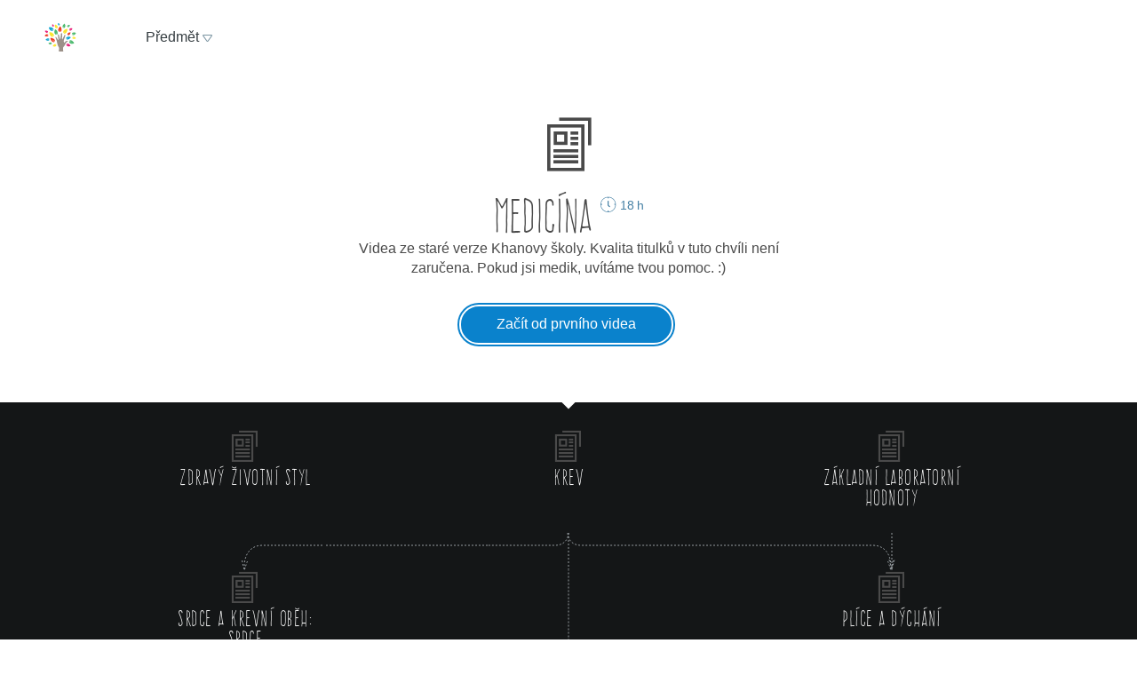

--- FILE ---
content_type: image/svg+xml
request_url: https://khanovaskola.cz/img/arrows/branch-left.svg
body_size: 901
content:
<?xml version="1.0" encoding="UTF-8" standalone="no"?>
<svg width="95px" height="15px" viewBox="0 0 95 15" version="1.1" xmlns="http://www.w3.org/2000/svg" xmlns:xlink="http://www.w3.org/1999/xlink" xmlns:sketch="http://www.bohemiancoding.com/sketch/ns">
    <!-- Generator: Sketch 3.2 (9961) - http://www.bohemiancoding.com/sketch -->
    <title>odbocka-vlevo</title>
    <desc>Created with Sketch.</desc>
    <defs></defs>
    <g id="Page-1" stroke="none" stroke-width="1" fill="none" fill-rule="evenodd" sketch:type="MSPage">
        <g id="odbocka-vlevo" sketch:type="MSLayerGroup" transform="translate(47.000000, 7.500000) scale(-1, 1) translate(-47.000000, -7.500000) translate(-1.000000, 0.000000)" stroke="#959B9F" stroke-dasharray="2,2">
            <path d="M95.000012,0 C95.000012,0 95.000012,14.5 78.826285,14 L0.99812,14" id="odbocka-vpravo" sketch:type="MSShapeGroup" transform="translate(47.999066, 7.006320) scale(-1, 1) translate(-47.999066, -7.006320) "></path>
        </g>
    </g>
</svg>

--- FILE ---
content_type: image/svg+xml
request_url: https://khanovaskola.cz/img/arrows/to-left.svg
body_size: 971
content:
<?xml version="1.0" encoding="UTF-8" standalone="no"?>
<svg width="91px" height="29px" viewBox="0 0 91 29" version="1.1" xmlns="http://www.w3.org/2000/svg" xmlns:xlink="http://www.w3.org/1999/xlink" xmlns:sketch="http://www.bohemiancoding.com/sketch/ns">
    <!-- Generator: Sketch 3.2 (9961) - http://www.bohemiancoding.com/sketch -->
    <title>sipka-zprava</title>
    <desc>Created with Sketch.</desc>
    <defs></defs>
    <g id="Page-1" stroke="none" stroke-width="1" fill="none" fill-rule="evenodd" sketch:type="MSPage">
        <g id="sipka-zprava" sketch:type="MSLayerGroup" transform="translate(0.000000, 1.000000)" stroke="#959B9F" stroke-dasharray="2,2">
            <path d="M91.00188,0 L23.173715,0 C3.1737145,0.5 3.1737145,21.3355467 3.1737145,21.3355467 L3.1737145,28" sketch:type="MSShapeGroup"></path>
            <path d="M0.5911467,17.0281393 C1.2245376,21.2441035 2.1237145,24.5141967 3.1737145,28 C4.2237145,24.5141967 5.1241121,21.3017126 6.5100885,18.0110579" id="sipka-zprava-decoration-1" sketch:type="MSShapeGroup"></path>
        </g>
    </g>
</svg>

--- FILE ---
content_type: image/svg+xml
request_url: https://khanovaskola.cz/img/time.svg
body_size: 3154
content:
<?xml version="1.0" encoding="UTF-8" standalone="no"?>
<svg width="18px" height="18px" viewBox="0 0 18 18" version="1.1" xmlns="http://www.w3.org/2000/svg" xmlns:xlink="http://www.w3.org/1999/xlink" xmlns:sketch="http://www.bohemiancoding.com/sketch/ns">
    <!-- Generator: Sketch 3.1 (8751) - http://www.bohemiancoding.com/sketch -->
    <title>time</title>
    <desc>Created with Sketch.</desc>
    <defs></defs>
    <g id="Schéma" stroke="none" stroke-width="1" fill="none" fill-rule="evenodd" sketch:type="MSPage">
        <g id="Simple-scheme---Desktop-HD" sketch:type="MSArtboardGroup" transform="translate(-776.000000, -217.000000)" fill="#4781A5">
            <g id="matematika-ZS-a-SS" sketch:type="MSLayerGroup" transform="translate(0.000000, 125.000000)">
                <g id="time" transform="translate(776.000000, 89.000000)" sketch:type="MSShapeGroup">
                    <path d="M9.26062632,20.3167526 C9.26867895,20.2764895 9.28478421,20.2389105 9.28478421,20.1950684 L9.28478421,19.7199632 C9.28478421,19.3817526 9.01099474,19.1070684 8.67278421,19.1070684 C8.33367895,19.1070684 8.05988947,19.3817526 8.05988947,19.7199632 L8.05988947,20.1950684 C8.05988947,20.2389105 8.07599474,20.2764895 8.08404737,20.3167526 C4.04252105,20.0223842 0.826836842,16.7413842 0.632678947,12.6730158 C0.667573684,12.6792789 0.699784211,12.6935947 0.737363158,12.6935947 L1.21246842,12.6935947 C1.55067895,12.6935947 1.82446842,12.4198053 1.82446842,12.0807 C1.82446842,11.7433842 1.55067895,11.4687 1.21246842,11.4687 L0.737363158,11.4687 C0.706942105,11.4687 0.682784211,11.4812263 0.654152632,11.4848053 C1.03799474,7.61417368 4.17494211,4.54701579 8.07331053,4.25801579 C8.07062632,4.28127895 8.05988947,4.30096316 8.05988947,4.32422632 L8.05988947,4.80022632 C8.05988947,5.13843684 8.33367895,5.41222632 8.67278421,5.41222632 C9.01099474,5.41222632 9.28478421,5.13843684 9.28478421,4.80022632 L9.28478421,4.32422632 C9.28478421,4.30096316 9.27494211,4.28127895 9.27136316,4.25801579 C13.1706263,4.54701579 16.3066789,7.61417368 16.6914158,11.4848053 C16.6627842,11.4812263 16.6377316,11.4687 16.6073105,11.4687 L16.1331,11.4687 C15.7939947,11.4687 15.5202053,11.7433842 15.5202053,12.0807 C15.5202053,12.4198053 15.7939947,12.6935947 16.1331,12.6935947 L16.6073105,12.6935947 C16.6448895,12.6935947 16.6771,12.6792789 16.7128895,12.6730158 C16.5187316,16.7413842 13.3021526,20.0223842 9.26062632,20.3167526 M8.67278421,3.6147 C3.89131053,3.6147 0.0001,7.50591053 0.0001,12.2873842 C0.0001,17.0688579 3.89131053,20.9591737 8.67278421,20.9591737 C13.4542579,20.9591737 17.3445737,17.0688579 17.3445737,12.2873842 C17.3445737,7.50591053 13.4542579,3.6147 8.67278421,3.6147 Z M9.28505263,12.8448053 L9.28505263,8.61359474 C9.28505263,8.27627895 9.01036842,8.00159474 8.67215789,8.00159474 C8.33394737,8.00159474 8.05926316,8.27627895 8.05926316,8.61359474 L8.05926316,12.9799105 C8.05926316,13.0004895 8.07,13.0174895 8.07178947,13.0380684 C8.05389474,13.2152263 8.104,13.3959632 8.23910526,13.5319632 L9.73778947,15.0297526 C9.97668421,15.2695421 10.365,15.2695421 10.6038947,15.0297526 C10.8427895,14.7908579 10.8427895,14.4025421 10.6038947,14.1645421 L9.28505263,12.8448053 Z"></path>
                </g>
            </g>
        </g>
    </g>
</svg>

--- FILE ---
content_type: image/svg+xml
request_url: https://khanovaskola.cz/img/arrows/down.svg
body_size: 958
content:
<?xml version="1.0" encoding="UTF-8" standalone="no"?>
<svg width="8px" height="43px" viewBox="0 0 8 43" version="1.1" xmlns="http://www.w3.org/2000/svg" xmlns:xlink="http://www.w3.org/1999/xlink" xmlns:sketch="http://www.bohemiancoding.com/sketch/ns">
    <!-- Generator: Sketch 3.2 (9961) - http://www.bohemiancoding.com/sketch -->
    <title>sipka-dolu</title>
    <desc>Created with Sketch.</desc>
    <defs></defs>
    <g id="Page-1" stroke="none" stroke-width="1" fill="none" fill-rule="evenodd" sketch:type="MSPage">
        <g id="Arrows" sketch:type="MSArtboardGroup" transform="translate(-996.000000, -483.000000)" stroke="#959B9F" stroke-dasharray="2,2">
            <g id="export-sipek" sketch:type="MSLayerGroup" transform="translate(780.000000, 480.000000)">
                <path d="M220,3.5 L220,45.1667974" id="sipka-dolu" sketch:type="MSShapeGroup"></path>
                <path id="sipka-dolu-decoration-1" d="M217,33.7 C218.05,37.48 218.95,40.72 220,44.5 C221.05,40.72 221.95,37.48 223,33.7"></path>
            </g>
        </g>
    </g>
</svg>

--- FILE ---
content_type: application/javascript
request_url: https://khanovaskola.cz/build/js/main-hashed-77923fe96e.js
body_size: 8279
content:
"use strict";!function(){var e=document.querySelector("script[data-basepath]").dataset.basepath,t=e+"/build/js/libs";require.config({baseUrl:e+"/build/js",paths:{"lib/alert":t+"/alert.min","lib/dropdown":t+"/dropdown.min","lib/modal":t+"/modal.min","lib/tab":t+"/tab.min","lib/babel":t+"/browser-polyfill","lib/chosen":t+"/chosen.jquery.min","lib/jquery":t+"/jquery.min","lib/jquery-ui":t+"/jquery-ui.min","lib/mailcheck":t+"/mailcheck.min","lib/nette":t+"/netteForms.min","lib/nette-ajax":t+"/nette.ajax.min","lib/sortable":t+"/Sortable.min","lib/typeahead":t+"/typeahead.jquery.min","lib/zxcvbn":t+"/zxcvbn"},shim:{"lib/alert":["lib/jquery"],"lib/chosen":["lib/jquery"],"lib/dropdown":["lib/jquery"],"lib/jquery-ui":["lib/jquery"],"lib/modal":["lib/jquery"],"lib/nette-ajax":["lib/jquery","lib/nette"],"lib/typeahead":["lib/jquery"]}}),require(["lib/babel"],function(){var e=document.getElementsByTagName("body")[0],t=JSON.parse(e.dataset.scripts);require(t)})}(),define("app/_all",["lib/alert","lib/modal","logic/auth/loginForm","logic/clickCatchers","logic/floatingPlaceholder","logic/header/dropdowns","logic/header/hover","logic/header/modals","logic/header/search","logic/header/tabs","logic/mobileMenu","logic/urlFixes"]),define("services/ajax",["lib/nette-ajax"],function(){var l=[],i=[];return $.nette.init(),$.nette.ext("app",{before:function(e,t){var r=!0,n=!1,o=void 0;try{for(var a,i=l[Symbol.iterator]();!(r=(a=i.next()).done);r=!0){(0,a.value)(e,t)}}catch(e){n=!0,o=e}finally{try{!r&&i.return&&i.return()}finally{if(n)throw o}}},success:function(e){var t=!0,r=!1,n=void 0;try{for(var o,a=i[Symbol.iterator]();!(t=(o=a.next()).done);t=!0){(0,o.value)(e)}}catch(e){r=!0,n=e}finally{try{!t&&a.return&&a.return()}finally{if(r)throw n}}}}),{onBefore:l,onSuccess:i}}),define("services/filters",{duration:function(e){var t=Math.floor(e/60),r=Math.floor(e-60*t);return t+":"+(r<10?"0"+r:r)}}),define("services/onclickDisableButtons",{disableOnclick:function(l){var t,c=(t=function(e){var t=!0,r=!1,n=void 0;try{for(var o,a=l[Symbol.iterator]();!(t=(o=a.next()).done);t=!0){var i=o.value;i.removeEventListener("click",c),i.setAttribute("disabled",!0),i.addEventListener("click",function(e){e.preventDefault()})}}catch(e){r=!0,n=e}finally{try{!t&&a.return&&a.return()}finally{if(r)throw n}}},e.toString=function(){return t.toString()},e);function e(e){return t.apply(this,arguments)}var r=!0,n=!1,o=void 0;try{for(var a,i=l[Symbol.iterator]();!(r=(a=i.next()).done);r=!0){a.value.addEventListener("click",c)}}catch(e){n=!0,o=e}finally{try{!r&&i.return&&i.return()}finally{if(n)throw o}}}}),define("services/search",function(){return{complete:function(e,r,t){var n,o=void 0===t?5:t;!function(e,t,r,n){var o=void 0===n?function(){}:n,a=new XMLHttpRequest;a.open("POST",e,!0),a.onload=function(){if(a.status<200||400<=a.status)return o();var e=JSON.parse(a.responseText);r(e)},a.onerror=o,a.send(t)}("https://elastic.khanovaskola.cz/khanovaskola/content/_search",JSON.stringify({fields:["id","title"],from:0,size:o,query:{function_score:{query:{bool:{should:[{match:{title:n=e}},{match:{description:n}},{match_phrase:{subtitles:n}},{term:{youtube_id:n}},{term:{youtube_id_original:n}}]}},score_mode:"sum",boost_mode:"sum",functions:[{field_value_factor:{field:"schema_count",factor:1.2}},{field_value_factor:{field:"block_count",factor:1.1}},{field_value_factor:{field:"position",factor:-.01}}]}}}),function(e){var t=[];e.hits.hits.forEach(function(e){t.push({id:e._id,value:e.fields.title})}),r(t)})}}}),define("services/showPassword",{registerFormGroup:function(e){var t=e.querySelector('input[type="checkbox"]'),r=e.querySelector('input[name="password"]');t.addEventListener("change",function(){"password"===r.getAttribute("type")?r.setAttribute("type","input"):r.setAttribute("type","password")})}}),define("services/transliterate",function(){var n=["İ","©","ß","À","à","Á","á","Â","â","Ã","ã","Ä","ä","Å","å","Æ","æ","Ç","ç","È","è","É","é","Ê","ê","Ë","ë","Ì","ì","Í","í","Î","î","Ï","ï","Ð","ð","Ñ","ñ","Ò","ò","Ó","ó","Ó","Ô","ô","Õ","õ","Ö","ö","Ø","ø","Ù","ù","Ú","ú","Û","û","Ü","ü","Ý","ý","Þ","þ","ÿ","Ā","ā","Ą","ą","Ć","ć","Č","č","Ď","ď","Ē","ē","Ę","ę","Ě","ě","Ğ","ğ","Ģ","ģ","Ī","ī","ı","Ķ","ķ","Ļ","ļ","Ł","ł","Ń","ń","Ņ","ņ","Ň","ň","Ő","ő","Ř","ř","Ś","ś","Ş","ş","Š","š","Ť","ť","Ū","ū","Ů","ů","Ű","ű","Ź","ź","Ż","ż","Ž","ž","ΐ","Ά","ά","Έ","έ","Ή","ή","Ί","ί","ΰ","Α","α","Β","β","Γ","γ","Δ","δ","Ε","ε","Ζ","ζ","Η","η","Θ","θ","Ι","ι","Κ","κ","Λ","λ","Μ","μ","Ν","ν","Ξ","ξ","Ο","ο","Π","π","Ρ","ρ","ς","Σ","σ","Τ","τ","Υ","υ","Φ","φ","Χ","χ","Ψ","ψ","Ω","ω","Ϊ","ϊ","Ϋ","ϋ","Ό","ό","Ύ","ύ","Ώ","ώ","А","а","Б","б","В","в","Г","г","Д","д","Е","е","Ж","ж","З","з","И","и","Й","й","К","к","Л","л","М","м","Н","н","О","о","П","п","Р","р","С","с","Т","т","У","у","Ф","ф","Х","х","Ц","ц","Ч","ч","Ш","ш","Щ","щ","Ъ","ъ","Ы","ы","Ь","ь","Э","э","Ю","ю","Я","я","Ё","ё","Є","є","І","і","Ї","ї","Ґ","ґ"],o=["I","(c)","ss","A","a","A","a","A","a","A","a","A","a","A","a","AE","ae","C","c","E","e","E","e","E","e","E","e","I","i","I","i","I","i","I","i","D","d","N","n","O","o","O","o","o","O","o","O","o","O","o","O","o","U","u","U","u","U","u","U","u","Y","y","TH","th","y","A","a","A","a","C","c","C","c","D","d","E","e","e","e","E","e","G","g","G","g","i","i","i","k","k","L","l","L","l","N","n","N","n","N","n","O","o","R","r","S","s","S","s","S","s","T","t","u","u","U","u","U","u","Z","z","Z","z","Z","z","i","A","a","E","e","H","h","I","i","y","A","a","B","b","G","g","D","d","E","e","Z","z","H","h","8","8","I","i","K","k","L","l","M","m","N","n","3","3","O","o","P","p","R","r","s","S","s","T","t","Y","y","F","f","X","x","PS","ps","W","w","I","i","Y","y","O","o","Y","y","W","w","A","a","B","b","V","v","G","g","D","d","E","e","Zh","zh","Z","z","I","i","J","j","K","k","L","l","M","m","N","n","O","o","P","p","R","r","S","s","T","t","U","u","F","f","H","h","C","c","Ch","ch","Sh","sh","Sh","sh","","","Y","y","","","E","e","Yu","yu","Ya","ya","Yo","yo","Ye","ye","I","i","Yi","yi","G","g"];return{delimiter:" ",transliterate:function(e){for(var t in e=String(e),n)e=e.replace(RegExp(n[t],"g"),o[t]);var r="undefined"==typeof XRegExp?RegExp("[^a-z0-9]+","ig"):XRegExp("[^\\p{L}\\p{N}]+","ig");return e=(e=(e=e.replace(r," ")).replace(RegExp("[ ]{2,}","g")," ")).replace(RegExp("(^ | $)","g"),"")}}}),define("logic/clickCatchers",["logic/header/dropdowns","logic/mobileMenu"],function(e,t){var r=document.getElementsByTagName("body")[0],n=document.getElementsByTagName("header")[0],o=document.querySelector(".mobile-nav");r.addEventListener("click",function(){e.close(),t.close()}),n.addEventListener("click",function(e){e.stopPropagation()}),o.addEventListener("click",function(e){e.stopPropagation()})}),define("logic/floatingPlaceholder",function(){var e=document.querySelectorAll(".floating-placeholder"),t=!0,r=!1,n=void 0;try{for(var o,a=e[Symbol.iterator]();!(t=(o=a.next()).done);t=!0)!function(){var e=o.value,t=e.querySelector("input");t.addEventListener("keyup",function(){e.classList.toggle("float",t.value)})}()}catch(e){r=!0,n=e}finally{try{!t&&a.return&&a.return()}finally{if(r)throw n}}}),define("logic/mobileMenu",function(){var t=document.querySelector(".mobile-nav"),e=document.getElementById("mobile-nav-subjects"),r=document.getElementById("mobile-nav-subjects-clone"),n=document.getElementById("mobile-nav-append"),o=document.getElementById("mobile-nav-snippet"),a=document.querySelector(".burger");r.appendChild(e.cloneNode(!0));var i=!0,l=!1,c=void 0;try{for(var u,d=[e,r][Symbol.iterator]();!(i=(u=d.next()).done);i=!0){var s=u.value,v=!0,f=!1,m=void 0;try{for(var y,p=s.querySelectorAll("[data-subject-open]")[Symbol.iterator]();!(v=(y=p.next()).done);v=!0)!function(){var e=y.value,t=e.dataset.subjectOpen,r=s.querySelector('[data-subject="'+t+'"]');e.addEventListener("click",function(e){r.classList.toggle("hidden"),e.preventDefault()})}()}catch(e){f=!0,m=e}finally{try{!v&&p.return&&p.return()}finally{if(f)throw m}}}}catch(e){l=!0,c=e}finally{try{!i&&d.return&&d.return()}finally{if(l)throw c}}return n.appendChild(o),o.classList.remove("hidden"),a.addEventListener("click",function(e){t.classList.add("open"),e.preventDefault()}),{close:function(){t.classList.remove("open")}}}),define("logic/urlFixes",function(){if(window.history.replaceState){var e=window.location.toString().replace(/([?&])_fid=.*?(&|$)/,"$1").replace(/[?&]$/,"");window.history.replaceState("",document.title,e)}}),define("app/auth/changePassword",["logic/auth/passwordStrength"]),define("app/auth/registration",["services/showPassword","services/onclickDisableButtons","lib/mailcheck","logic/auth/passwordStrength"],function(e,t){var r=document.querySelector("[data-password-group]");e.registerFormGroup(r);var n=document.querySelectorAll("[data-buttons-disable-onclick] a");t.disableOnclick(n);var o=document.querySelector("[data-email]"),a=document.querySelector("[data-suggestion]"),i=document.querySelector("[data-suggestion-email]");o.addEventListener("change",function(){Mailcheck.run({email:o.value,domains:["khanovaskola.cz","hotmail.cz","centrum.sk","studentart.biz","zsdivisov.cz","outlook.com","tiscali.cz","yahoo.com","atlas.cz","azet.sk","post.cz","hotmail.com","volny.cz","zsbelotin.cz","email.cz","centrum.cz","seznam.cz","gmail.com"],suggested:function(e){a.classList.remove("hidden"),i.dataset.email=e.full,i.textContent=e.full},empty:function(){a.classList.add("hidden")}})}),i.addEventListener("click",function(e){o.value=i.dataset.email,a.classList.add("hidden"),e.preventDefault()})}),define("app/block-editor/default",["lib/sortable","services/search"],function(e,t){var l=document.getElementById("content-editor"),r=document.getElementById("content-editor-remove"),c=document.getElementById("content-editor-add"),n=document.getElementById("filter"),o=document.querySelector("[data-block-form]"),a=document.querySelector("[data-contents]"),i=!0,u=!1,d=void 0;try{for(var s,v=[l,r,c][Symbol.iterator]();!(i=(s=v.next()).done);i=!0){var f=s.value;e.create(f,{group:"main"})}}catch(e){u=!0,d=e}finally{try{!i&&v.return&&v.return()}finally{if(u)throw d}}o.addEventListener("submit",function(){a.value=function(){var e=[],t=!0,r=!1,n=void 0;try{for(var o,a=l.querySelectorAll("li")[Symbol.iterator]();!(t=(o=a.next()).done);t=!0){var i=o.value;e.push(i.dataset.contentId)}}catch(e){r=!0,n=e}finally{try{!t&&a.return&&a.return()}finally{if(r)throw n}}return JSON.stringify(e)}()}),n.addEventListener("keyup",function(e){t.complete(n.value,function(e){for(;c.lastChild;)c.removeChild(c.lastChild);var t=!0,r=!1,n=void 0;try{for(var o,a=e[Symbol.iterator]();!(t=(o=a.next()).done);t=!0){var i=o.value,l=document.createElement("li");l.dataset.contentId=i.id,l.textContent=i.value,c.appendChild(l)}}catch(e){r=!0,n=e}finally{try{!t&&a.return&&a.return()}finally{if(r)throw n}}},10)})}),define("app/homepage/default",["logic/header/dropdowns"],function(t){var e=document.querySelector("[data-begin]"),r=document.querySelector("[data-subjects-dropdown]"),n=document.querySelector(".mobile-nav");e.addEventListener("click",function(e){t.openDropdown(r),n.classList.add("open"),window.scrollTo(0,0),e.preventDefault(),e.stopPropagation()})}),define("app/schema-editor/default",[],function(){require(["app/schema-editor/to-refactor"])}),define("app/schema-editor/to-refactor",["lib/jquery","lib/jquery-ui"],function(){var r,e=$(".schema-wrapper.editor .cell-even");$(".arrow-picker .cell").draggable({revert:!0,start:function(){e.addClass("highlight")},stop:function(){e.removeClass("highlight")}}),e.droppable({tolerance:"pointer",addClasses:!1,drop:function(e,t){var r=a(t.draggable[0]);$(this).append($("<span/>").addClass(r))}});var n=$(".schema-wrapper.editor .cell-odd");function a(e){var t=e.className.match(/(^|\s+)(arrow-.*?)(\s+|$)/);return t?t[2]:null}n.on("mouseenter",function(){r=$(this)}),$(".block-picker li").draggable({tolerance:"pointer",revert:!0,revertDuration:0,cursorAt:{left:-20,top:-20},start:function(){n.addClass("highlight")},stop:function(){n.removeClass("highlight");var e=$(this).data("id"),t=$(this).text();r.data("id",e).html('<i class="icon icon-math text-blue"></i>'+$("<span/>").text(t)[0].outerHTML),r[0].className="cell cell-odd"}}),e.on("mousedown",function(e){if(3===e.which){var t=$(this);return t[0].className.split(" ").forEach(function(e){0===e.indexOf("arrow-")&&t.removeClass(e)}),t.html(""),!1}}),n.on("mousedown",function(e){if(3===e.which)return $(this).data("id",null).html(""),!1}),$("[data-submit]").click(function(){var e,t=JSON.stringify((e=[],$(".schema-wrapper.editor").find(".col").each(function(){var o=[];$(this).find(".cell").each(function(){var e=$(this),t=e.data("id");if(o.length%2==0)o.push(t);else{var r=a(e[0]),n=r?[r]:[];e.children("span").each(function(){var e=a($(this)[0]);e&&n.push(e)}),o.push(n)}}),e.push(o)}),e));$("[data-layout]").val(t)}),$("#filter").on("keyup change",function(){var e=$(this).val().toLowerCase();e?$(".block-picker li").hide().each(function(){-1!==$(this).text().toLowerCase().indexOf(e)&&$(this).show()}):$(".block-picker li").show()})}),define("app/search/results",function(){function n(){if(!o&&!l){var e=t.replace("{page}",r+1);(l=new XMLHttpRequest).open("GET",e,!0),l.setRequestHeader("X-Requested-With","XMLHttpRequest"),l.onload=function(e){if(200<=l.status&&l.status<400){var t=JSON.parse(l.responseText);if(0===t.results)return o=!0,void i.classList.add("hidden");a.insertAdjacentHTML("beforeend",t.snippets["snippet--results"]),r++,l=null}},l.send()}}var r=1,o=!1,a=document.querySelector(".search-result"),t=document.querySelector("[data-url-more]").dataset.urlMore,i=document.querySelector("[data-show-more]"),l=null;i&&(i.addEventListener("click",function(e){n(),e.preventDefault()}),document.addEventListener("scroll",function(e){var t=i.getBoundingClientRect().top,r=i.getBoundingClientRect().bottom;0<=t&&r-window.innerHeight<500&&n()}))}),define("app/subject-editor/default",["lib/sortable"],function(e){var l=document.getElementById("content-editor"),t=document.getElementById("content-editor-remove"),r=document.getElementById("content-editor-add"),n=document.querySelector("[data-subject-form]"),o=document.querySelector("[data-positions]"),a=!0,i=!1,c=void 0;try{for(var u,d=[l,t,r][Symbol.iterator]();!(a=(u=d.next()).done);a=!0){var s=u.value;e.create(s,{group:"main"})}}catch(e){i=!0,c=e}finally{try{!a&&d.return&&d.return()}finally{if(i)throw c}}n.addEventListener("submit",function(){o.value=function(){var e=[],t=!0,r=!1,n=void 0;try{for(var o,a=l.querySelectorAll("li")[Symbol.iterator]();!(t=(o=a.next()).done);t=!0){var i=o.value;e.push(i.dataset.schemaId)}}catch(e){r=!0,n=e}finally{try{!t&&a.return&&a.return()}finally{if(r)throw n}}return JSON.stringify(e)}(),console.info("serialized")})}),define("app/subjects-editor/default",["lib/sortable"],function(e){var v=document.querySelector("[data-subject-list]"),t=v.dataset.saveUrl,r=document.querySelector("[data-save]");e.create(v);var n=!0,o=!1,a=void 0;try{for(var i,l=v.querySelectorAll("li")[Symbol.iterator]();!(n=(i=l.next()).done);n=!0)!function(){var e=i.value,t=e.querySelector("span"),r=e.querySelector("[data-icon]"),n=e.querySelector("[name=color]"),o=e.querySelector("[name=icon]");n.addEventListener("change",function(){t.className="subject-name",t.classList.add("text-"+n.value)}),o.addEventListener("change",function(){r.className="icon",r.classList.add("icon-"+o.value)})}()}catch(e){o=!0,a=e}finally{try{!n&&l.return&&l.return()}finally{if(o)throw a}}r.addEventListener("click",function(){window.location=t.replace("{payload}",encodeURIComponent(function(){var e={},t=0,r=!0,n=!1,o=void 0;try{for(var a,i=v.querySelectorAll("li")[Symbol.iterator]();!(r=(a=i.next()).done);r=!0){var l=a.value,c=l.querySelector("span"),u=l.querySelector("[data-icon]"),d=/icon-([^ ]+)/.exec(u.className)[1],s=/\btext-([^ ]+)/.exec(c.className)[1];e[l.dataset.subjectId]={icon:d,color:s,position:t},t++}}catch(e){n=!0,o=e}finally{try{!r&&i.return&&i.return()}finally{if(n)throw o}}return JSON.stringify(e)}()))})}),define("app/video/default",["logic/video/fullscreen","logic/video/player","logic/video/progress","logic/video/subtitles","logic/video/clickCatcher","logic/video/controls","logic/video/report"],function(e,t,r,n){var o=document.querySelector(".video-wrapper"),a=document.querySelector(".video-preview"),i=document.querySelector(".course-header-content .left"),l=document.querySelector(".course-header-content .right .right-inner"),c=document.querySelector(".video-real"),u=document.querySelector(".video-wrapper .video-play"),d=!0;n.load(o.dataset.subtitlesUrl),t.init(),t.onPlay.push(function(){d&&(a.classList.add("hidden"),i.classList.add("hidden"),c.classList.remove("hidden-video"),l.classList.add("video-playmode"),u.classList.remove("dont-center"),d=!1)}),t.onShortTick.push(function(e){n.show(e),r.update(e)}),t.onSeek.push(function(e,t){r.update(e)})}),define("logic/auth/loginForm",["services/showPassword","services/onclickDisableButtons"],function(e,t){var r,n,o,a=document.querySelector("[data-login-form]");if(a){r=a.querySelector('input[name="email"]'),n=a.querySelector("[data-reset-password]"),o=n.dataset.urlTemplate,r.addEventListener("change",c),r.addEventListener("paste",c),r.addEventListener("keyup",c);var i=a.querySelector("[data-password-group]");e.registerFormGroup(i);var l=document.querySelectorAll("[data-buttons-disable-onclick] a");t.disableOnclick(l)}function c(){var e=r.value,t=o.replace("{email}",encodeURIComponent(e));n.setAttribute("href",t)}}),define("logic/auth/passwordStrength",["services/transliterate","lib/zxcvbn"],function(a){function e(){var e=l.value,t=a.transliterate(e),r=c.value,n=(e+" "+t+" "+r+" "+a.transliterate(r)).split(" "),o=zxcvbn(i.value,n);i.parentNode.classList.toggle("has-warning",o.entropy<30)}var t=document.querySelector("[data-password-strength]"),i=t.querySelector('input[name="password"]'),l=t.querySelector('input[name="email"]'),c=t.querySelector('input[name="name"]');i.addEventListener("change",e),i.addEventListener("paste",e),i.addEventListener("keyup",e)}),define("logic/header/dropdowns",["logic/header/hover","lib/dropdown"],function(r){function n(e){e.classList.add("open"),o=e,r.onDropdownOpened()}var o=null,e=!0,t=!1,a=void 0;try{for(var i,l=document.querySelectorAll(".dropdown")[Symbol.iterator]();!(e=(i=l.next()).done);e=!0)!function(){var t=i.value;t.querySelector(".dropdown-toggle").addEventListener("click",function(e){t==o?(o.classList.remove("open"),o=null,r.onDropdownClosed()):(o&&o.classList.remove("open"),n(t)),e.stopPropagation(),e.preventDefault()})}()}catch(e){t=!0,a=e}finally{try{!e&&l.return&&l.return()}finally{if(t)throw a}}return{openDropdown:n,close:function(){o&&(o.classList.remove("open"),o=null,r.onDropdownClosed())}}}),define("logic/header/hover",function(){var e=document.getElementsByTagName("header")[0],t=!1,r=document.querySelector(".search-wrapper input");return r.addEventListener("focus",function(){e.classList.add("hover")}),r.addEventListener("blur",function(){t||e.classList.remove("hover")}),{onDropdownOpened:function(){t=!0,e.classList.add("hover")},onDropdownClosed:function(){t=!1,e.classList.remove("hover")}}}),define("logic/header/modals",["lib/modal"],function(){var e=document.querySelectorAll('[data-toggle="modal"]'),t=!0,r=!1,n=void 0;try{for(var o,a=e[Symbol.iterator]();!(t=(o=a.next()).done);t=!0)!function(){var r=o.value;r.addEventListener("click",function(e){var t=document.querySelector(r.dataset.target);jQuery(t).modal({show:!0}),e.preventDefault()})}()}catch(e){r=!0,n=e}finally{try{!t&&a.return&&a.return()}finally{if(r)throw n}}}),define("logic/header/search",["services/search","lib/typeahead"],function(r){var e=document.querySelector("[data-search-form-query]");jQuery(e).typeahead({hint:!0,highlight:!1,minLength:1},{name:"states",source:function(e,t){r.complete(e,function(e){t(e)})}})}),define("logic/header/tabs",["logic/header/dropdowns"],function(a){var i=document.querySelector("[data-subjects-dropdown]"),e=document.querySelectorAll('[href^="#tab-"]'),t=document.querySelector("[data-active-subject]").dataset.activeSubject,l=t?document.querySelector('[data-subjects-dropdown] .subjects-list [data-subject-id="'+t+'"]').parentNode:document.querySelector("[data-default-label]"),c=t?document.querySelector('[data-subjects-dropdown] .tab-content [data-subject-id="'+t+'"]'):document.querySelector("[data-default-tab]");l.classList.add("active"),c.classList.add("active");var r=!0,n=!1,o=void 0;try{for(var u,d=e[Symbol.iterator]();!(r=(u=d.next()).done);r=!0)!function(){var o=u.value;o.addEventListener("click",function(e){var t=o.getAttribute("href"),r=document.querySelector('[data-subjects-dropdown] .subjects-list [href="'+t+'"]').parentNode,n=document.querySelector(t);c&&l.classList.remove("active"),l&&c.classList.remove("active"),r.classList.add("active"),n.classList.add("active"),l=r,c=n,a.openDropdown(i),window.scrollTo(0,0),e.preventDefault(),e.stopPropagation()})}()}catch(e){n=!0,o=e}finally{try{!r&&d.return&&d.return()}finally{if(n)throw o}}}),define("logic/video/clickCatcher",["logic/video/fullscreen","logic/video/player"],function(r,n){var e=document.querySelector(".video-click-catcher"),o=0,a=!1,i=void 0;e.addEventListener("click",function(e){clearTimeout(i);var t=window.performance?window.performance.now():(new Date).getTime();i=setTimeout(function(){n.togglePlay(),a=n.getCurrentTime()},200),setTimeout(function(){a=!1},600),t-o<600&&(clearTimeout(i),a&&(n.togglePlay(),n.seek(a),a=!1),r.toggle()),o=t,e.preventDefault()})}),define("logic/video/controls",["logic/video/player","logic/video/fullscreen"],function(t,r){var e=document.querySelector(".course-header-footer .video-fullscreen"),n=document.querySelector(".course-header-footer .video-play"),o=document.querySelector(".video-wrapper .video-play");e.addEventListener("click",function(e){r.toggle(),e.preventDefault()}),n.addEventListener("click",function(e){t.togglePlay(),e.preventDefault()}),t.onPlay.push(function(){var e=n.querySelector(".icon").classList;e.remove("icon-video-play"),e.add("icon-video-pause"),o.classList.add("fade-out")}),t.onPause.push(function(){var e=n.querySelector(".icon").classList;e.add("icon-video-play"),e.remove("icon-video-pause"),o.classList.remove("fade-out")}),document.addEventListener("keydown",function(e){"input"!==e.target.tagName.toLowerCase()&&"textarea"!==e.target.tagName.toLowerCase()&&32==e.keyCode&&(t.togglePlay(),e.preventDefault())})}),define("logic/video/fullscreen",["logic/video/player"],function(i){function l(){return document.fullscreenElement||document.mozFullScreenElement||document.webkitFullscreenElement||document.msFullscreenElement}function e(){var e=l();c.classList.toggle("fullscreen",e),u.classList.toggle("fullscreen",e),d.classList.toggle("active-fs",e);var t=!0,r=!1,n=void 0;try{for(var o,a=s[Symbol.iterator]();!(t=(o=a.next()).done);t=!0){(0,o.value)(i.getCurrentTime(),e)}}catch(e){r=!0,n=e}finally{try{!t&&a.return&&a.return()}finally{if(r)throw n}}}var c=document.querySelector(".course-video"),u=document.querySelector(".subtitles-content"),d=document.querySelector(".course-progress"),s=[];return document.addEventListener("fullscreenchange",e),document.addEventListener("webkitfullscreenchange",e),document.addEventListener("mozfullscreenchange",e),document.addEventListener("msfullscreenchange",e),{toggle:function(){var e=l();e?(document.exitFullscreen||document.mozCancelFullScreen||document.webkitExitFullscreen||document.msExitFullscreen).call(document):(c.requestFullScreen||c.webkitRequestFullScreen||c.mozRequestFullScreen||c.msRequestFullscreen).call(c);c.classList.toggle("fullscreen",e),u.classList.toggle("fullscreen",e)},onChange:s}}),define("logic/video/player",function(){function r(){var e=!0,t=!1,r=void 0;try{for(var n,o=w.init[Symbol.iterator]();!(e=(n=o.next()).done);e=!0){(0,n.value)()}}catch(e){t=!0,r=e}finally{try{!e&&o.return&&o.return()}finally{if(t)throw r}}a.duration=b.getDuration()}function p(){var e=!0,t=!1,r=void 0;try{for(var n,o=w.shortTick[Symbol.iterator]();!(e=(n=o.next()).done);e=!0){(0,n.value)(b.getCurrentTime())}}catch(e){t=!0,r=e}finally{try{!e&&o.return&&o.return()}finally{if(t)throw r}}}function h(){var e=!0,t=!1,r=void 0;try{for(var n,o=w.longTick[Symbol.iterator]();!(e=(n=o.next()).done);e=!0){(0,n.value)(b.getCurrentTime())}}catch(e){t=!0,r=e}finally{try{!e&&o.return&&o.return()}finally{if(t)throw r}}}function n(e){switch(clearInterval(S.short),clearInterval(S.long),e.data){case 1:p(),h(),S.short=setInterval(p,g.short),S.long=setInterval(h,g.long);var t=!0,r=!1,n=void 0;try{for(var o,a=w.play[Symbol.iterator]();!(t=(o=a.next()).done);t=!0){(0,o.value)(b.getCurrentTime())}}catch(e){r=!0,n=e}finally{try{!t&&a.return&&a.return()}finally{if(r)throw n}}break;case 2:var i=!0,l=!1,c=void 0;try{for(var u,d=w.pause[Symbol.iterator]();!(i=(u=d.next()).done);i=!0){(0,u.value)(b.getCurrentTime())}}catch(e){l=!0,c=e}finally{try{!i&&d.return&&d.return()}finally{if(l)throw c}}break;case 0:var s=!0,v=!1,f=void 0;try{for(var m,y=w.stop[Symbol.iterator]();!(s=(m=y.next()).done);s=!0){(0,m.value)(b.getCurrentTime())}}catch(e){v=!0,f=e}finally{try{!s&&y.return&&y.return()}finally{if(v)throw f}}}}var g={short:100,long:8e3},b=void 0,S={short:null,long:null},w={init:[],play:[],pause:[],shortTick:[],longTick:[],seek:[],stop:[]},a={duration:document.querySelector("[data-duration]").dataset.duration};return w.play.push(function(){b.unloadModule("captions"),b.unloadModule("cc")}),{init:function(){window.onYouTubeIframeAPIReady=function(){b=new YT.Player("youtube-video",{events:{onReady:r,onStateChange:n}})};var e=document.createElement("script");e.src="https://www.youtube.com/iframe_api";var t=document.getElementsByTagName("script")[0];t.parentNode.insertBefore(e,t)},getCurrentTime:function(){return b?b.getCurrentTime():0},delta:g,video:a,seek:function(e,t){var r=void 0!==t&&t,n=b.getCurrentTime();if(b.seekTo(e,!0),r){var o=!0,a=!1,i=void 0;try{for(var l,c=w.seek[Symbol.iterator]();!(o=(l=c.next()).done);o=!0){(0,l.value)(e,n)}}catch(e){a=!0,i=e}finally{try{!o&&c.return&&c.return()}finally{if(a)throw i}}}},togglePlay:function(){if(1!=b.getPlayerState()){var e=!0,t=!1,r=void 0;try{for(var n,o=w.play[Symbol.iterator]();!(e=(n=o.next()).done);e=!0){(0,n.value)(b.getCurrentTime())}}catch(e){t=!0,r=e}finally{try{!e&&o.return&&o.return()}finally{if(t)throw r}}b.playVideo()}else{var a=!0,i=!1,l=void 0;try{for(var c,u=w.pause[Symbol.iterator]();!(a=(c=u.next()).done);a=!0){(0,c.value)(b.getCurrentTime())}}catch(e){i=!0,l=e}finally{try{!a&&u.return&&u.return()}finally{if(i)throw l}}b.pauseVideo()}},pause:function(){b.pauseVideo()},onInit:w.init,onPlay:w.play,onPause:w.pause,onShortTick:w.shortTick,onLongTick:w.longTick,onSeek:w.seek,onStop:w.stop}}),define("logic/video/progress",["logic/video/player","services/filters"],function(i,r){function e(e){var t=e/i.video.duration;a.style.width=100*t+"%",n.querySelector(".label-left").textContent=r.duration(e)}var t=document.querySelector(".video-controls"),n=document.querySelector(".course-progress-container"),o=document.querySelector(".course-progress"),a=document.querySelector(".progress-inner");e(n.dataset.initial);var l=null;document.addEventListener("mousemove",function(){clearTimeout(l),t.classList.add("active"),o.classList.add("active"),l=setTimeout(function(){o.classList.remove("active"),t.classList.remove("active")},3e3)});function c(e,t){var r=void 0!==t&&t,n=e.clientX||e.pageX,o=window.innerWidth||document.documentElement.clientWidth||document.getElementsByTagName("body")[0].clientWidth,a=i.video.duration*n/o;i.seek(a,r)}return n.addEventListener("mousedown",function(e){if(1==e.which){var t,r=(t=function(e){c(e,!0),document.removeEventListener("mousemove",c),document.removeEventListener("mouseup",r)},n.toString=function(){return t.toString()},n);document.addEventListener("mousemove",c),document.addEventListener("mouseup",r)}function n(e){return t.apply(this,arguments)}}),{update:e}}),define("logic/video/report",["logic/video/player","lib/modal"],function(a){var i=document.querySelector("[data-error-input]"),e=document.querySelectorAll('[data-toggle="error-modal"]'),l=null,t=!0,r=!1,n=void 0;try{for(var o,c=e[Symbol.iterator]();!(t=(o=c.next()).done);t=!0)!function(){var t=o.value;t.addEventListener("click",function(e){a.pause(),i.value=document.querySelector(".subtitles-content").textContent,(l=document.querySelector(t.dataset.target)).querySelector(".modal-body.form").classList.remove("hidden"),l.querySelector(".modal-body.thanks").classList.add("hidden"),jQuery(l).modal({show:!0}),e.preventDefault()})}()}catch(e){r=!0,n=e}finally{try{!t&&c.return&&c.return()}finally{if(r)throw n}}document.querySelector("[data-report-button]").addEventListener("click",function(e){e.preventDefault();var t=document.querySelector("[data-error-target]").dataset.errorTarget;t=(t=t.replace("{message}",encodeURIComponent(i.value))).replace("{time}",encodeURIComponent(a.getCurrentTime()));var r=navigator.userAgent,n=navigator.platform;t=(t=t.replace("{browser}",encodeURIComponent(r))).replace("{os}",encodeURIComponent(n)),l.querySelector(".modal-body.form").classList.add("hidden"),l.querySelector(".modal-body.thanks").classList.remove("hidden");var o=new XMLHttpRequest;o.open("GET",t,!0),o.send(null)})}),define("logic/video/subtitles",function(){var n=[],o=null,a=document.querySelector(".subtitles-content");return{load:function(e){var t=new XMLHttpRequest;t.open("GET",e,!0),t.onload=function(){200<=t.status&&t.status<400&&(n=JSON.parse(t.responseText))},t.send()},show:function(r){if(null!==o){if(n[o].start<=r&&n[o].end>=r)return;if(1+!o in n)return a.textContent="",void(o=null);if(n[o+1].start<=r&&n[o+1].end>=r)return o+=1,void(a.textContent=n[o].text)}n.every(function(e,t){return!(e.start<=r&&e.end>=r)||(a.textContent=e.text,o=t,!1)})},hide:function(){a.textContent=""}}});

--- FILE ---
content_type: image/svg+xml
request_url: https://khanovaskola.cz/img/arrows/vertical.svg
body_size: 822
content:
<?xml version="1.0" encoding="UTF-8" standalone="no"?>
<svg width="2px" height="43px" viewBox="0 0 2 43" version="1.1" xmlns="http://www.w3.org/2000/svg" xmlns:xlink="http://www.w3.org/1999/xlink" xmlns:sketch="http://www.bohemiancoding.com/sketch/ns">
    <!-- Generator: Sketch 3.2 (9961) - http://www.bohemiancoding.com/sketch -->
    <title>vertikalni-cara</title>
    <desc>Created with Sketch.</desc>
    <defs></defs>
    <g id="Page-1" stroke="none" stroke-width="1" fill="none" fill-rule="evenodd" sketch:type="MSPage">
        <g id="Arrows" sketch:type="MSArtboardGroup" transform="translate(-999.000000, -483.000000)" stroke="#959B9F" stroke-dasharray="2,2">
            <g id="export-sipek" sketch:type="MSLayerGroup" transform="translate(780.000000, 480.000000)">
                <path d="M220,3.5 L220,45.1667974" id="vertikalni-cara" sketch:type="MSShapeGroup"></path>
            </g>
        </g>
    </g>
</svg>

--- FILE ---
content_type: image/svg+xml
request_url: https://khanovaskola.cz/img/arrows/to-right.svg
body_size: 1067
content:
<?xml version="1.0" encoding="UTF-8" standalone="no"?>
<svg width="91px" height="29px" viewBox="0 0 91 29" version="1.1" xmlns="http://www.w3.org/2000/svg" xmlns:xlink="http://www.w3.org/1999/xlink" xmlns:sketch="http://www.bohemiancoding.com/sketch/ns">
    <!-- Generator: Sketch 3.2 (9961) - http://www.bohemiancoding.com/sketch -->
    <title>sipka-zleva</title>
    <desc>Created with Sketch.</desc>
    <defs></defs>
    <g id="Page-1" stroke="none" stroke-width="1" fill="none" fill-rule="evenodd" sketch:type="MSPage">
        <g id="sipka-zleva" sketch:type="MSLayerGroup" transform="translate(45.000000, 15.500000) scale(-1, 1) translate(-45.000000, -15.500000) translate(-1.000000, 1.000000)" stroke="#959B9F" stroke-dasharray="2,2">
            <path d="M91.00188,0 L23.173715,0 C3.1737145,0.5 3.1737145,21.3355467 3.1737145,21.3355467 L3.1737145,28" id="sipka-zprava" sketch:type="MSShapeGroup"></path>
            <path d="M0.5911467,17.0281393 C1.2245376,21.2441035 2.1237145,24.5141967 3.1737145,28 C4.2237145,24.5141967 5.1241121,21.3017126 6.5100885,18.0110579" id="sipka-zprava-decoration-1" sketch:type="MSShapeGroup"></path>
        </g>
    </g>
</svg>

--- FILE ---
content_type: image/svg+xml
request_url: https://khanovaskola.cz/img/arrows/branch-right.svg
body_size: 763
content:
<?xml version="1.0" encoding="UTF-8" standalone="no"?>
<svg width="95px" height="15px" viewBox="0 0 95 15" version="1.1" xmlns="http://www.w3.org/2000/svg" xmlns:xlink="http://www.w3.org/1999/xlink" xmlns:sketch="http://www.bohemiancoding.com/sketch/ns">
    <!-- Generator: Sketch 3.2 (9961) - http://www.bohemiancoding.com/sketch -->
    <title>odbocka-vpravo</title>
    <desc>Created with Sketch.</desc>
    <defs></defs>
    <g id="Page-1" stroke="none" stroke-width="1" fill="none" fill-rule="evenodd" sketch:type="MSPage">
        <g id="odbocka-vpravo" sketch:type="MSLayerGroup" stroke="#959B9F" stroke-dasharray="2,2">
            <path d="M95.000012,0 C95.000012,0 95.000012,14.5 78.826285,14 L0.99812,14" sketch:type="MSShapeGroup" transform="translate(47.999066, 7.006320) scale(-1, 1) translate(-47.999066, -7.006320) "></path>
        </g>
    </g>
</svg>

--- FILE ---
content_type: image/svg+xml
request_url: https://khanovaskola.cz/img/arrows/horizontal.svg
body_size: 827
content:
<?xml version="1.0" encoding="UTF-8" standalone="no"?>
<svg width="182px" height="2px" viewBox="0 0 182 2" version="1.1" xmlns="http://www.w3.org/2000/svg" xmlns:xlink="http://www.w3.org/1999/xlink" xmlns:sketch="http://www.bohemiancoding.com/sketch/ns">
    <!-- Generator: Sketch 3.2 (9961) - http://www.bohemiancoding.com/sketch -->
    <title>horizontalni-cara</title>
    <desc>Created with Sketch.</desc>
    <defs></defs>
    <g id="Page-1" stroke="none" stroke-width="1" fill="none" fill-rule="evenodd" sketch:type="MSPage">
        <g id="Arrows" sketch:type="MSArtboardGroup" transform="translate(-907.000000, -494.000000)" stroke="#959B9F" stroke-dasharray="2,2">
            <g id="export-sipek" sketch:type="MSLayerGroup" transform="translate(780.000000, 480.000000)">
                <path d="M127,15 L309.000687,15" id="horizontalni-cara" sketch:type="MSShapeGroup"></path>
            </g>
        </g>
    </g>
</svg>

--- FILE ---
content_type: image/svg+xml
request_url: https://khanovaskola.cz/img/logo.svg
body_size: 6678
content:
<?xml version="1.0" encoding="utf-8"?>
<!-- Generator: Adobe Illustrator 16.0.3, SVG Export Plug-In . SVG Version: 6.00 Build 0)  -->
<svg version="1.2" baseProfile="tiny" id="Layer_1" xmlns="http://www.w3.org/2000/svg" xmlns:xlink="http://www.w3.org/1999/xlink"
	 x="0px" y="0px" width="618px" height="618px" viewBox="0 0 618 618" xml:space="preserve">
<g>
	<path fill-rule="evenodd" fill="#9B9188" d="M341.284,304.675c-0.009,15.439,0.104,30.88-0.09,46.317
		c-0.047,3.78,0.902,7.286,1.642,10.86c0.379,1.83,1.07,4.118,3.229,4.493c2.509,0.436,3.152-2.12,3.897-3.733
		c5.16-11.169,10.013-22.481,15.224-33.627c6.678-14.284,13.562-28.472,20.45-42.656c1.303-2.684,2.53-5.498,5.436-7.071
		c3.291-1.782,6.776-1.996,9.963-0.472c3.443,1.649,4.651,4.879,4.203,8.754c-1.181,10.19-5.575,19.442-8.5,29.111
		c-7.225,23.888-15.83,47.366-21.845,71.613c-2.914,11.745-0.911,23.271,4.506,33.956c3.772,7.438,7.9,7.736,13.439,1.613
		c5.672-6.271,10.761-13.121,16.827-18.968c10.089-9.722,22.463-11.337,35.588-7.786c5.45,1.475,6.823,6.191,3.093,10.443
		c-2.539,2.895-5.55,5.64-8.868,7.549c-19.422,11.169-30.724,28.631-38.917,48.756c-7.574,18.604-17.244,35.937-32.794,49.232
		c-7.727,6.607-6.234,15.996-6.59,24.14c-0.791,18.104-1.612,36.372,3.401,54.231c1.271,4.53,0.194,7.776-6.081,7.701
		c-24.568-0.296-49.144-0.084-73.716-0.143c-6.708-0.018-7.743-1.569-6.445-8.314c4.12-21.404,5.102-42.973,2.788-64.64
		c-0.641-6.003-4.729-10.59-8.221-15.15c-13.556-17.703-19.721-38.229-22.868-59.787c-5.41-37.066-14.358-73.051-30.802-106.911
		c-1.607-3.311-3.139-6.667-4.504-10.083c-1.95-4.874-3.091-9.965,2.424-13.225c5.235-3.093,9.197,0.27,12.371,3.979
		c6.933,8.107,11.092,18.005,16.818,26.898c5.611,8.716,10.442,18.001,18.243,25.147c1.63,1.492,3.165,3.449,5.551,2.532
		c2.864-1.103,2.337-3.759,2.026-6.173c-1.872-14.529-3.659-29.068-5.603-43.587c-1.46-10.9-3.16-21.779-3.537-32.785
		c-0.205-5.993-2.658-11.834-0.616-18.016c1.529-4.631,3.263-8.609,8.893-8.689c5.702-0.082,7.566,3.733,8.812,8.575
		c6.377,24.775,12.848,49.528,19.476,74.237c1.196,4.459,1.954,11.845,6.147,11.772c5.107-0.087,4.108-7.626,4.983-11.852
		c1.742-8.418,2.378-17.094,3.079-25.694c1.879-23.06,3.487-46.143,5.334-69.206c0.838-10.471,9.627-16.668,16.962-12.134
		c3.86,2.387,5.233,6.077,5.219,10.514C341.262,272.492,341.294,288.583,341.284,304.675z"/>
	<path fill-rule="evenodd" fill="#FAE62F" d="M147.578,279.643c0.665,6.208,5.865,9.267,9,13.673
		c3.621,5.088,8.272,9.447,12.518,14.085c1.747,1.909,4.05,3.834,3.118,6.599c-0.875,2.597-4.101,2.685-6.164,2.798
		c-19.547,1.08-36.971-4.004-49.746-19.693c-12.914-15.86-19.015-34.489-20.412-54.78c-1.171-17.011-1.171-17.697,15.834-16.36
		c19.49,1.533,36.323,10.114,51,22.893c10.874,9.468,18.716,20.828,21.458,35.262c1.062,5.596,0.531,11.25,0.314,16.86
		c-0.078,2.028-0.937,4.7-3.235,5.174c-2.428,0.502-4.431-1.344-6.065-3.109C166.969,294.154,157.222,287.04,147.578,279.643z"/>
	<path fill-rule="evenodd" fill="#FAE62F" d="M396.677,218.288c-3.959,3.604-8.06,7.066-11.838,10.849
		c-4.293,4.3-8.29,8.895-12.433,13.345c-1.643,1.764-3.357,3.75-6.087,2.765c-2.335-0.841-2.504-3.145-2.895-5.315
		c-5.269-29.225,7.559-52.257,36.812-66.197c10.364-4.939,21.272-8.153,32.461-10.414c8.997-1.818,11.058,0.204,11.778,9.403
		c1.954,24.918-6.4,46.46-22.278,64.989c-10.557,12.319-24.311,19.254-41.201,18.177c-6.058-0.386-7.491-2.814-3.838-7.7
		C384.242,238.716,391.007,229.046,396.677,218.288z"/>
	<path fill-rule="evenodd" fill="#EE3E24" d="M300.439,170.477c-4.215,13.752-5.777,27.103-7.431,40.432
		c-0.186,1.502,0.006,3.071-0.317,4.534c-1.377,6.252-4.464,7.101-9.306,2.649c-16.192-14.89-20.525-34.45-12.1-56.705
		c6.223-16.436,16.273-30.404,28.874-42.597c3.939-3.812,7.571-3.735,11.014,0.505c10.667,13.136,16.844,28.25,19.668,44.837
		c2.129,12.507,2.222,24.868-2.559,36.89c-3.749,9.427-10.035,16.602-19.182,21.074c-6.434,3.146-8.404,1.743-8.445-5.313
		c-0.074-13.035,2.335-25.973,1.451-39.028C301.966,175.688,302.803,173.455,300.439,170.477z"/>
	<path fill-rule="evenodd" fill="#4DB96E" d="M224.953,235.943c1.21,11.04,3.627,21.879,5.986,32.717
		c0.561,2.58,1.797,5.452-0.348,7.293c-2.454,2.108-5.354,0.249-7.848-0.945c-22.285-10.672-33.419-31.672-30.651-58.034
		c1.462-13.916,5.202-26.904,11.412-39.277c3.193-6.361,6.505-7.505,12.486-3.591c25.498,16.687,40.314,39.741,40.329,70.848
		c0.004,9.15-3.554,17.601-8.82,25.204c-1.286,1.855-2.763,3.751-5.014,3.683c-2.869-0.086-3.48-2.862-4.264-5.064
		c-3.917-11.01-7.783-22.038-11.667-33.059C226.021,235.793,225.487,235.868,224.953,235.943z"/>
	<path fill-rule="evenodd" fill="#EE3E24" d="M159.368,378.342c7.157,7.474,14.269,14.989,21.489,22.399
		c3.633,3.729,7.722,7.042,11.129,10.957c3.006,3.452,1.695,6.339-2.887,7.172c-9.816,1.783-19.464,0.854-28.212-3.901
		c-22.729-12.356-35.808-32.253-42.682-56.627c-1.332-4.725-2.025-9.666-2.615-14.554c-0.574-4.761,1.586-7.71,6.706-7.051
		c27.134,3.49,52.943,10.295,72.285,31.488c9.209,10.091,11.085,22.589,9.566,35.691c-0.491,4.233-3.649,4.739-7.62,1.473
		c-9.856-8.107-19.664-16.275-29.552-24.346c-1.924-1.569-4.121-2.808-6.192-4.198C160.312,377.345,159.84,377.843,159.368,378.342z
		"/>
	<path fill-rule="evenodd" fill="#4DB96E" d="M524.211,419.759c-10.938-6.653-21.918-11.854-33.007-16.892
		c-3.54-1.608-9.144-1.963-9.264-6.858c-0.123-5.062,5.396-6.411,9.081-8.181c19.475-9.343,36.669-3.559,52.042,9.332
		c11.854,9.939,21.51,21.928,28.452,35.897c3.201,6.443,2.505,9.075-3.878,11.675c-22.604,9.206-45.344,9.614-67.745-0.47
		c-11.746-5.287-19.876-14.34-23.604-26.892c-0.914-3.076-1.844-6.705,0.626-9.237c2.562-2.627,5.757-0.38,8.51,0.53
		c10.808,3.571,21.557,7.318,32.334,10.976C519.588,420.26,521.465,420.645,524.211,419.759z"/>
	<path fill-rule="evenodd" fill="#0EA5D2" d="M128.578,163.919c10.244,8.474,20.823,16.171,31.979,23.139
		c2.879,1.798,7.69,2.869,6.967,7.534c-0.66,4.255-5.274,4.852-8.509,6.038c-16.824,6.177-35.986,0.654-49.159-14.054
		c-10.887-12.157-19.114-25.945-24.468-41.401c-2.901-8.376-2.099-10.506,6.387-12.272c27.729-5.769,53.108-1.516,74.266,18.788
		c7.022,6.738,9.615,15.663,10.72,24.958c0.767,6.452-2.954,8.827-8.646,5.693c-12.045-6.63-23.998-13.418-36.836-18.471
		C130.411,163.528,129.785,163.21,128.578,163.919z"/>
	<path fill-rule="evenodd" fill="#0EA4D2" d="M463.367,338.441c-13.31,2.882-24.974,5.404-36.634,7.948
		c-0.624,0.137-1.218,0.659-1.814,0.641c-2.54-0.077-5.776,1.538-7.44-0.664c-1.768-2.335-0.271-5.329,1.006-7.904
		c4.875-9.834,12.912-16.407,22.96-19.781c21.198-7.121,42.342-6.475,62.851,2.999c6.311,2.914,7.231,5.785,2.87,10.931
		c-13.688,16.142-28.887,30.542-50.251,35.767c-11.925,2.917-23.568,1.763-33.624-6.349c-1.632-1.318-4.087-2.617-3.466-5.028
		c0.545-2.12,2.843-2.786,5.029-3.502c9.959-3.26,19.825-6.809,29.71-10.292C457.139,342.298,459.856,341.643,463.367,338.441z"/>
	<path fill-rule="evenodd" fill="#4DB96E" d="M378.782,108.084c-4.691,9.281-7.44,19.3-10.14,29.346
		c-0.704,2.624-0.763,6.102-3.905,6.967c-3.302,0.909-4.989-2.322-6.637-4.353c-9.703-11.958-10.237-25.378-4.515-38.934
		c6.267-14.845,16.631-26.729,29.478-36.414c3.753-2.828,7.196-2.588,9.845,1.593c8.795,13.878,12.815,28.9,11.453,45.419
		c-0.9,10.922-4.086,20.646-12.053,28.492c-3.149,3.102-6.973,5.137-10.907,6.889c-1.898,0.846-4.325,1.353-6.208-0.251
		c-1.978-1.685-1.175-3.814-0.67-6.001C376.989,130.138,378.054,119.232,378.782,108.084z"/>
	<path fill-rule="evenodd" fill="#E81F79" d="M454.08,474.625c-7.128-4.817-15.005-8.178-22.854-11.626
		c-2.18-0.958-5.192-1.333-5.225-4.932c-0.032-3.537,2.87-4.134,5.044-5.134c17.796-8.195,34.059-4.726,48.66,7.384
		c8.698,7.215,15.744,15.987,20.799,26.232c2.452,4.969,1.8,8.57-3.842,10.668c-22.502,8.363-43.912,6.679-63.795-7.218
		c-5.612-3.923-8.773-10.004-11.401-16.252c-0.883-2.098-1.229-4.452,0.008-6.229c1.531-2.205,3.925-0.902,5.96-0.336
		C436.273,469.643,444.681,473.585,454.08,474.625z"/>
	<path fill-rule="evenodd" fill="#FAE62F" d="M228.777,121.748c2.217,9.514,7.532,16.725,10.812,24.81
		c0.981,2.418,4.037,4.825,1.407,7.549c-2.355,2.44-5.781,1.529-8.605,0.743c-15.149-4.213-24.354-14.532-27.846-29.478
		c-2.975-12.732-2.574-25.732-0.329-38.657c0.95-5.467,4.243-7.057,8.874-5.217c22.038,8.756,39.329,22.245,45.412,46.634
		c1.569,6.291-0.286,12.084-2.745,17.547c-2.649,5.885-6.237,5.722-9.76,0.12c-4.365-6.94-8.74-13.872-13.117-20.803
		C232.064,123.705,231.173,122.486,228.777,121.748z"/>
	<path fill-rule="evenodd" fill="#4DB96E" d="M570.345,255.652c-11.288,0.87-20.633,3.175-29.897,5.849
		c-2.914,0.839-6.348,2.277-8.348-0.442c-1.795-2.439-0.501-5.75,0.798-8.6c3.908-8.584,10.624-14.201,19.325-17.021
		c17.876-5.791,35.229-3.711,52.022,4.505c4.674,2.286,5.95,5.517,3.453,9.894c-9.584,16.807-21.888,30.524-41.674,35.258
		c-9.71,2.324-18.38-0.647-26.107-6.318c-4.745-3.482-4.122-6.281,1.444-8.688C550.729,266.037,560.693,263.215,570.345,255.652z"/>
	<path fill-rule="evenodd" fill="#FAE62F" d="M198.571,484.199c9.744-3.39,18.453-6.349,27.1-9.479
		c2.134-0.772,4.024-1.706,5.909,0.359c1.745,1.912,1.097,3.751,0.456,5.995c-4.836,16.922-16.949,22.111-32.593,23.825
		c-10.599,1.159-21.067-0.836-31.335-3.737c-5.42-1.533-6.954-4.461-4.575-9.644c7.693-16.76,19.702-28.851,37.702-33.947
		c7.394-2.094,15.045-1.646,22.007,2.252c1.987,1.112,4.367,2.312,4.436,5.183c0.075,3.135-2.705,3.667-4.702,4.716
		c-6.685,3.511-13.444,6.881-20.187,10.28C201.271,480.768,199.629,481.35,198.571,484.199z"/>
	<path fill-rule="evenodd" fill="#EE3E24" d="M471.683,259.617c-7.382,3.647-13.228,9.45-19.828,14.192
		c-2.132,1.531-4.196,3.702-6.898,2.629c-3.203-1.273-2.015-4.583-1.815-6.938c1.121-13.289,8.261-22.714,19.505-29.35
		c11.153-6.583,23.576-8.839,36.157-10.302c5.059-0.589,7.762,2.011,7.03,7.424c-2.197,16.26-10.051,29.491-21.678,40.746
		c-7.449,7.213-16.012,11.33-26.667,10.474c-2.937-0.235-6.106-0.487-7.253-3.185c-1.269-2.988,1.573-5.024,3.596-6.874
		c6.396-5.847,13.103-11.363,18.86-17.881c0.421-0.583,0.843-1.168,1.265-1.752C472.871,258.163,472.133,258.486,471.683,259.617z"
		/>
	<path fill-rule="evenodd" fill="#0FA5D2" d="M62.251,371.842c4.337,0,8.792,0.629,12.98-0.159
		c5.203-0.979,10.338-0.198,15.485-0.446c6.719-0.322,7.965,2.617,4.007,8.346c-7.379,10.685-18.138,14.48-30.471,13.021
		c-12.766-1.513-24.422-6.641-35.034-13.901c-6.271-4.289-6.935-7.421-1.818-12.453c14.769-14.529,31.928-22.627,53.223-17.763
		c5.184,1.185,9.329,4.337,12.9,8.224c1.644,1.787,3.416,3.714,2.307,6.293c-0.983,2.286-3.378,2.166-5.574,2.466
		c-9.386,1.28-18.745,2.758-28.114,4.162C62.179,370.367,62.215,371.104,62.251,371.842z"/>
	<path fill-rule="evenodd" fill="#EE3E25" d="M42.984,289.61c9.188,1.327,17.829-1.559,26.585-2.846
		c2.186-0.321,4.431-1.487,5.965,0.458c1.743,2.208,0.885,4.706-0.24,7.223c-4.444,9.938-13.092,14.515-22.842,15.849
		c-14.272,1.953-28.271,0.117-41.074-7.583c-4.861-2.923-5.767-6.719-2.748-10.752c9.967-13.318,21.154-25.048,38.993-27.438
		c8.748-1.172,16.102,1.65,22.664,6.888c3.879,3.095,3.072,5.997-2.002,7.874c-7.397,2.737-14.882,5.24-22.331,7.836
		C44.78,287.529,43.408,287.661,42.984,289.61z"/>
	<path fill-rule="evenodd" fill="#E8207A" d="M504.014,173.188c-6.286,3.293-12.549,6.635-18.874,9.852
		c-1.994,1.015-3.978,3.007-6.477,1.222c-2.911-2.08-1.919-5.224-1.402-7.775c2.864-14.131,12.628-21.604,25.8-24.876
		c10.277-2.552,20.814-3.38,31.425-1.538c4.924,0.855,5.798,4.202,5.074,8.132c-1.977,10.74-7.689,19.61-15.174,27.233
		c-7.911,8.059-17.187,13.658-29.124,12.944c-1.078-0.065-2.305,0.139-3.204-0.306c-2.943-1.45-7.651-1.008-8.22-5.149
		c-0.506-3.682,3.403-5,5.944-6.933c5.138-3.91,11.02-6.817,15.556-11.535c1.246-0.897,3.124-1.033,3.593-3.058
		C506.852,170.907,505.519,172.298,504.014,173.188z"/>
	<path fill-rule="evenodd" fill="#FAE62F" d="M570.111,336.912c-7.179-1.818-14.388-3.527-21.519-5.511
		c-2.769-0.77-6.707-0.581-7.344-4.25c-0.543-3.131,2.674-4.819,4.752-6.495c8.443-6.81,18.061-7.854,28.062-4.381
		c12.099,4.202,22.046,11.775,30.704,21.068c3.622,3.889,3.646,7.541-1.214,10.693c-14.621,9.484-30.247,13.066-47.328,8.244
		c-6.316-1.785-11.002-5.916-14.771-11.073c-1.64-2.247-3.205-4.983-1.491-7.796c1.816-2.982,5.056-2.355,7.689-1.673
		C554.915,337.615,562.241,338.205,570.111,336.912z"/>
	<path fill-rule="evenodd" fill="#E8207A" d="M40.66,216.38c6.271,5.969,13.936,9.258,21.239,13.178
		c1.76,0.945,4.341,1.075,4.035,4.167c-0.257,2.596-2.135,3.786-4.079,4.573c-7.759,3.143-15.653,2.971-23.248-0.355
		c-12.547-5.495-21.66-14.716-27.534-27.042c-3.269-6.858-1.81-9.941,5.743-11.252c14.642-2.541,29.244-3.368,42.494,5.258
		c6.253,4.071,10.282,9.824,10.556,17.552c0.141,3.963-1.367,5.57-5.646,3.656C56.467,222.647,48.524,219.602,40.66,216.38z"/>
	<path fill-rule="evenodd" fill="#4DB96E" d="M112.354,444.387c5.374,1.009,10.766,0.748,16.289,0.026
		c4.437-0.579,10.583-3.453,12.701,2.063c1.896,4.938-3.263,8.287-7.381,10.889c-10.576,6.683-21.943,5.492-33.22,2.86
		c-6.732-1.571-12.892-4.912-18.544-8.954c-3.631-2.598-5.622-6.359-1.889-9.83c13.058-12.134,27.684-20.697,46.555-17.202
		c3.838,0.712,7.25,2.799,10.282,5.268c2.003,1.631,4.136,3.53,3.511,6.48c-0.69,3.26-3.935,3.243-6.267,3.639
		c-7.376,1.251-14.827,2.06-22.249,3.039C112.211,443.238,112.283,443.812,112.354,444.387z"/>
	<path fill-rule="evenodd" fill="#4DB96E" d="M464.893,109.117c-6.655,0.986-12.048,4.343-17.604,7.363
		c-2.376,1.293-4.933,3.793-7.609,1.541c-2.615-2.201-1.68-5.241-0.794-8.365c3.562-12.576,13.942-16.757,24.652-20.472
		c6.857-2.377,14.1-2.064,21.194-1.616c7.117,0.45,8.998,3.586,6.953,10.333c-3.249,10.721-8.375,20.317-16.988,27.738
		c-7.285,6.277-15.588,7.978-24.705,4.873c-4.316-1.469-5.561-3.921-1.546-7.337C453.938,118.5,459.411,113.804,464.893,109.117z"/>
	<path fill-rule="evenodd" fill="#0FA5D2" d="M278.387,77.259c1.622,5.446,6.018,9.299,8.252,14.405
		c2.058,4.701,0.947,6.557-4.166,6.208c-7.105-0.486-11.969-4.925-15.724-10.298c-5.566-7.966-8.154-17.033-7.656-26.823
		c0.218-4.283,1.557-7.36,6.923-7.292c12.522,0.159,27.913,11.306,31.398,23.186c0.359,1.224,0.681,2.491,0.769,3.755
		c0.25,3.548,0.2,7.678-3.24,9.198c-3.149,1.393-5.261-2.234-7.311-4.309c-2.874-2.908-5.466-6.095-8.18-9.163
		c-0.593-0.364-0.863-1.814-1.784-0.915C277.052,75.816,277.427,76.815,278.387,77.259z"/>
	<path fill-rule="evenodd" fill="#E8207A" d="M164.669,98.188c0.845,6.914,3.588,11.382,5.145,16.231
		c0.675,2.1,1.287,4.39-0.564,6.057c-1.785,1.607-3.918,0.914-6.079,0.213c-12.378-4.019-16.212-19.788-14.66-32.071
		c0.106-0.841,0.639-1.624,0.786-2.466c2.332-13.395,5.158-14.888,16.458-7.399c11.006,7.294,19.684,16.297,17.712,31.208
		c-0.359,2.713-0.781,5.431-3.623,6.237c-3.62,1.027-4.593-2.243-6.043-4.572C171.211,107.465,169.375,102.782,164.669,98.188z"/>
</g>
</svg>
